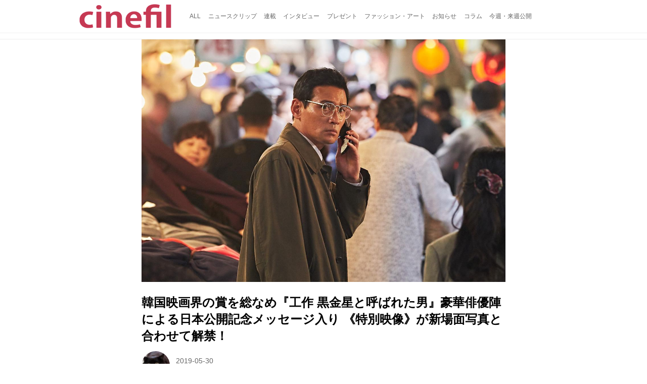

--- FILE ---
content_type: text/html; charset=utf-8
request_url: https://cinefil.tokyo/_ct/17276787?fr=wg&ct=rel
body_size: 12427
content:
<!DOCTYPE html>
<html lang="ja">
<head>

<meta charset="utf-8">
<meta http-equiv="X-UA-Compatible" content="IE=Edge">
<meta name="viewport" content="width=device-width, initial-scale=1">
<meta name="format-detection" content="telephone=no">
<link rel="shortcut icon" href="https://d1uzk9o9cg136f.cloudfront.net/f/portal/16777226/custom/2017/11/24/8bfed07ab4d97650b25d48396814946288c0f5b8.png">
<link rel="apple-touch-icon" href="https://d1uzk9o9cg136f.cloudfront.net/f/portal/16777226/custom/2017/11/24/8bfed07ab4d97650b25d48396814946288c0f5b8.png">
<link rel="alternate" type="application/rss+xml" href="https://cinefil.tokyo/_rss/rss20.xml" title="シネフィル - 映画とカルチャーWebマガジン - RSS Feed" />









<title>韓国映画界の賞を総なめ『工作 黒金星と呼ばれた男』豪華俳優陣による日本公開記念メッセージ入り 《特別映像》が新場面写真と合わせて解禁！ - シネフィル - 映画とカルチャーWebマガジン</title>

<meta name="description" content="第71回カンヌ国際映画祭ミッドナイトスクリーニング公式招待作品。
カンヌ国際映画祭執行委員長ティエリー・プリモが「ウェルメイドな映画、強烈ですごい映画」と称賛し、韓国映画界の賞を総なめ！先月発表された韓国のゴールデングローブ賞と呼ばれる「百想芸術大賞」で、＜作品賞＞＜男性最優秀演技賞（イ・ソンミン）＞の2部門を受賞！
『タクシー運転手 約束は海を越えて』、『1987、ある闘いの真実』に続く、実話に基づく衝撃作『工作 黒金星（ルビ・ﾌﾞﾗｯｸ・ｳﾞｨｰﾅｽ）と呼ばれた男』が、7月19日（金）より、シネマート新宿ほか、全国ロードショーとなります。
本作は、1992年、北朝鮮の核開発をめぐって朝鮮半島の緊張状態が高まるなか、北への潜入捜査を命じられた実在のスパイ、黒金星（ブラック・ヴィーナス）による緊迫感溢れる工作活動と、命を賭けてまで尽くした祖国の闇に気づき苦悩する姿を描く衝撃のサスペン...">







<link rel="canonical" href="https://cinefil.tokyo/_ct/17276787">
<link rel="amphtml" href="https://cinefil.tokyo/_amp/_ct/17276787">

<meta http-equiv="Last-Modified" content="Thu, 30 May 2019 16:33:18 +0900">





<!-- Piwik -->

<script id="script-piwik-setting">
window._piwik = {
	'BASE':'https://acs01.rvlvr.co/piwik/',
	'trackers':{
		'173':null,
		'261':null,
	},
	'pageview':null,
	'event':null,
}
</script>


<script src="/static/dinoportal/js/piwikutil.js" async defer></script>





<noscript>
<img src="https://acs01.rvlvr.co/piwik/piwik.php?idsite=261&rec=1&url=https%3A//cinefil.tokyo/_ct/17276787%3Ffr%3Dwg%26ct%3Drel" style="border:0;display:none" alt="" width=1 height=1>
<img src="https://acs01.rvlvr.co/piwik/piwik.php?idsite=173&rec=1&url=https%3A//cinefil.tokyo/_ct/17276787%3Ffr%3Dwg%26ct%3Drel" style="border:0;display:none" alt="" width=1 height=1>

</noscript>

<!-- End Piwik Tracking Code -->
<!-- /page.PIWIK_BASE_URL, /is_preview -->





<meta name="twitter:widgets:csp" content="on">
<meta name="twitter:card" content="summary_large_image">
<meta property="og:type" content="article">
<meta property="og:url" content="https://cinefil.tokyo/_ct/17276787">

<meta property="og:title" content="韓国映画界の賞を総なめ『工作 黒金星と呼ばれた男』豪華俳優陣による日本公開記念メッセージ入り 《特別映像》が新場面写真と合わせて解禁！ - シネフィル - 映画とカルチャーWebマガジン">



<meta property="og:image" content="https://d1uzk9o9cg136f.cloudfront.net/f/16781437/rc/2019/05/30/c60a5c93f984211732da0c64edf8128f155bd5b8_xlarge.jpg">
<meta property="og:image:width" content="1280">
<meta property="og:image:height" content="853">


<meta property="og:description" content="第71回カンヌ国際映画祭ミッドナイトスクリーニング公式招待作品。
カンヌ国際映画祭執行委員長ティエリー・プリモが「ウェルメイドな映画、強烈ですごい映画」と称賛し、韓国映画界の賞を総なめ！先月発表された韓国のゴールデングローブ賞と呼ばれる「百想芸術大賞」で、＜作品賞＞＜男性最優秀演技賞（イ・ソンミン）＞の2部門を受賞！
『タクシー運転手 約束は海を越えて』、『1987、ある闘いの真実』に続く、実話に基づく衝撃作『工作 黒金星（ルビ・ﾌﾞﾗｯｸ・ｳﾞｨｰﾅｽ）と呼ばれた男』が、7月19日（金）より、シネマート新宿ほか、全国ロードショーとなります。
本作は、1992年、北朝鮮の核開発をめぐって朝鮮半島の緊張状態が高まるなか、北への潜入捜査を命じられた実在のスパイ、黒金星（ブラック・ヴィーナス）による緊迫感溢れる工作活動と、命を賭けてまで尽くした祖国の闇に気づき苦悩する姿を描く衝撃のサスペン...">






<link rel="stylesheet" href="/static/lib/js/jquery-embedhelper.css?_=251225165549">


<link rel="preload" href="/static/lib/fontawesome-4/fonts/fontawesome-webfont.woff2?v=4.7.0" as="font" type="font/woff2" crossorigin>
<link rel="preload" href="/static/lib/ligaturesymbols-2/LigatureSymbols-2.11.ttf" as="font" type="font/ttf" crossorigin>

<script id="facebook-jssdk">/* hack: prevent fb sdk in body : proc by jquery-embedheler */</script>
<style id="style-prevent-animation">*,*:before,*:after{-webkit-transition:none!important;-moz-transition:none!important;transition:none!important;-webkit-animation:none!important;-moz-animation:none!important;animation:none!important}</style>


<link rel="stylesheet" href="/static/dinoportal/css/reset.css?251225165549">
<link rel="stylesheet" href="/static/dinoportal/css/common.css?251225165549">
<link rel="stylesheet" href="/static/dinoportal/css/common-not-amp.css?251225165549">
<link rel="stylesheet" href="/static/user-notify/user-notify.css?251225165549">
<link rel="stylesheet" href="/static/wf/css/article.css?251225165549">
<link rel="stylesheet" href="/static/wf/css/article-not-amp.css?251225165549">
<link rel="stylesheet" href="/static/dinoportal/css/print.css?251225165549" media="print">

<link rel="stylesheet" href="/static/lib/jquery-carousel/jquery-carousel.css?251225165549">
<link rel="stylesheet" href="/static/lib/jquery-carousel-2/jquery-carousel.css?251225165549">

<link href="/static/lib/ligaturesymbols-2/LigatureSymbols.min.css" rel="stylesheet" type="text/css">
<link href="/static/lib/ligaturesymbols-2/LigatureSymbols.min.css" rel="stylesheet" type="text/css">
<link href="/static/lib/rvlvr/rvlvr.css" rel="stylesheet">

<link rel="stylesheet" href="/static/dinoportal/custom/maxwidth.css?251225165549">


<!-- jquery migrate for develop -->
<script src="/static/lib/js/jquery-3.7.1.min.js"></script>
<script src="/static/lib/js/jquery-migrate-3.5.2.min.js"></script>	
<script src="/static/lib/js/jquery-migrate-enable.js"></script>

<script src="/static/lib/js/jquery-utils.js?251225165549"></script>




<script>$(function(){setTimeout(function(){$('#style-prevent-animation').remove();},1000)});</script>

<script>window._langrc={login:'ログイン',search:'検索'}</script>

<link rel="preload" href="https://fonts.gstatic.com/s/lobstertwo/v13/BngMUXZGTXPUvIoyV6yN5-fN5qU.woff2" as="font" type="font/woff2" crossorigin>

<link rel="stylesheet" href="/static/dinoportal/css/content.css?251225165549">
<link rel="stylesheet" href="/static/dinoportal/css/content-not-amp.css?251225165549">
<link rel="stylesheet" href="/static/dinoportal/css/content-paging.css?251225165549">
<link rel="stylesheet" href="/static/dinoportal/custom/content-sns-buttons-top-small.css?251225165549">
<link rel="stylesheet" media="print" onload="this.media='all'" href="/static/wf/css/article-votes.css?251225165549">
<link rel="stylesheet" media="print" onload="this.media='all'" href="/static/wf/css/article-carousel.css?251225165549">
<link rel="stylesheet" media="print" onload="this.media='all'" href="/static/wf/css/article-album.css?251225165549">
<link rel="stylesheet" media="print" onload="this.media='all'" href="/static/lib/js/tbl-md.css?251225165549">
<link rel="stylesheet" media="print" onload="this.media='all'" href="/static/wf/css/article-list.css?251225165549">
<link rel="stylesheet" media="print" onload="this.media='all'" href="/static/wf/css/article-lbox.css?251225165549">
<link rel="stylesheet" media="print" onload="this.media='all'" href="/static/wf/css/article-afls.css?251225165549">




<style>body:not(.ptluser-logined) .limited-more.init>span:after{content:'ログインして本文を読む'}.network-error>span:after,.limited-more.error>span:after{content:'通信エラーです' '\0a' 'しばらくして再読み込みしてください'}.album-link-title:empty::after{content:'アルバム'}.vote-result[data-content-cached-at-relative-unit="sec"]::before{content:attr(data-content-cached-at-relative-num)"秒前の集計結果"}.vote-result[data-content-cached-at-relative-unit="sec"][data-content-cached-at-num="1"]::before{content:attr(data-content-cached-at-relative-num)"秒前の集計結果"}.vote-result[data-content-cached-at-relative-unit="min"]::before{content:attr(data-content-cached-at-relative-num)"分前の集計結果"}.vote-result[data-content-cached-at-relative-unit="min"][data-content-cached-at-num="1"]::before{content:attr(data-content-cached-at-relative-num)"分前の集計結果"}.vote-result[data-content-cached-at-relative-unit="day"]::before{content:attr(data-content-cached-at-relative-num)"日前の集計結果"}.vote-result[data-content-cached-at-relative-unit="day"][data-content-cached-at-num="1"]::before{content:attr(data-content-cached-at-relative-num)"日前の集計結果"}</style>


<script id="script-acs-flags">
window._use_acs_content_dummy=false;
window._use_vpv_iframe=false;
</script>




<!-- custom css   -->


<style id="style-site-custom" >
#user-notifies-toggle:not(.has-notifies) {
	display: none;
}


p{
	margin: 4px 0 8px 0;
	line-height: 1.7;
}

/* 見出しの指定 */
.article > .article-heading:before {
	content: "";
	display: block;
	position: absolute;
	height: 1em;
	width: 1em;
	margin-left: -1.5em;
	margin-top: 0.1em;
	background-color: #DB0051;
}
.article > .article-heading {
	line-height: 1.3;
	padding-left: 1.5em;
	padding-bottom: 8px;
	border-bottom: dashed 1px;
	border-left: none;
}


/* 画像D&D禁止 */
img {
    pointer-events: none;
}

/* #header */
#header-right>a {
	font-size: 120%;
	display: block;
	text-align: center;
}

@media (max-width:767px) {
	#header-right {
		width: 104px;
	}

	#header-right>a {
		font-size: 150%;
		display: block;
		text-align: center;
	}

	@media (max-width: 767px) {
		#header-right>a#search-icon {
			-webkit-box-ordinal-group: 1;
			-webkit-order: 1;
			order: 1;
		}
	}
}



/* .widgets */
.widgets {
	width: 314px;
	padding: 24px;
}

</style>
<script>
<!--
/* custom css */
(function(d, s){
	var m, rx = /^@(import|requirejs:)\s+(\((css|less)\))?\s*(url\()?('|"|)(.+?)\5(\))?;/gm;
	var scripts = {};
	var bc = [], hd = d.getElementsByTagName('head')[0];
	function procCustomLess(custom_css) {
		custom_css =
			custom_css
				.replace(/\/\*([\S\s]*?)\*\//mg, '')
				.replace(/\/\/.*$/g, '');
		// console.log('custom_css:\n' + custom_css);
		while (m = rx.exec(custom_css)) {
			var cmd = m[1], arg = m[6];
			if (arg.indexOf('/static/dinoportal/custom/') != 0) {
				continue;
			}
			console.log('custom css:cmd=' + cmd + ',arg=' + arg);
			({
				'import': function(arg, m){
					m = arg.match(/^.+\/([^\/]*)\.(css|less)$/);
					if (m) {
						bc.push('custom-' + m[1]);
					}
				},
				'requirejs:': function(arg, m){
					m = arg.match(/^.+\/([^\/]*)\.(js)$/);
					if (m) {
						// $('<'+'script src='+m[2]+'></'+'script>').appendTo('body');
						s = d.createElement('script');
						s.src = arg;
						hd.appendChild(s);
					}
				},
			}[cmd]||(function(){}))(arg);
		}
	}
	function procCustomLessImported(custom_css){
		// chrome 101 workaround #4302 / server side import css,less
		var m, rx2 = /\*\*\* imported ((\S+)\.(less|css)) \*\*\*/gm;
		while (m = rx2.exec(custom_css)) {
			console.log('custom css server imported:' + m[1])
			bc.push('custom-' + m[2]);
		}
	}
	var custom_css = (d.getElementById('style-site-custom')||{}).innerHTML;
	custom_css && procCustomLess(custom_css);
	custom_css && procCustomLessImported(custom_css);
	custom_css = (d.getElementById('style-path-custom')||{}).innerHTML;
	custom_css && procCustomLess(custom_css);
	custom_css && procCustomLessImported(custom_css);
	$(function(){
		d.body.className = d.body.className + ' ' + bc.join(' ');
		$(document).trigger('loadcustoms');
		window._customized = {};
		$.each(bc, function(i, v){
			var vname = v.replace(/custom-/, '').replace(/-/g, '_');
			window._customized[vname] = true;
		});
		console.log('body.' + bc.join('.'));
		console.log('window._customized', window._customized);
	});
})(document);
/*  */
// ' -->
</script>



<!-- end of custom css -->

<style id="style-spaceless-init">.spaceless > * { float:left; }</style>



</head>
<body class="page-content page-content-17276787 " data-hashscroll-margin="return 8 + $('#header-menu').height() + $('#header-container').height()">







<div id="left-menu">
	<div id="left-menu-container">
		<ul class="menu vertical">
			<li class="menu-item" id="left-menu-font-expander"><a class="font-expander" href="#"></a></li>
			<li class="divider"></li>
			<li id="left-menu-home" class="menu-item active"><a href="https://cinefil.tokyo"><i class="fa fa-home fa-fw"></i> ホーム</a></li>
					
		<li class="menu-item ">
			
			
			
			<a class="menu-page" href="/company"><i class="fa fa-building-o fa-fw"></i> 運営会社</a>
			
			
			
			
			
			
			
			
		</li>
		
		<li class="menu-item ">
			
			
			
			<a class="menu-page" href="/contact"><i class="fa fa-envelope-o fa-fw"></i> お問い合わせ</a>
			
			
			
			
			
			
			
			
		</li>
		

		</ul>
	</div>
</div>

<div id="header">
	<div id="header-container">
		<div id="header-bgs"><div id="header-bg"></div><div id="header-menu-bg"></div></div>
		<div id="header-defaults" class="flex-container flex-mobile">

			<div id="header-title" class="flex-item flex-order-1 fillchild">
				<a href="https://cinefil.tokyo" class="centeringchild-v">
								
				<img src="https://d1uzk9o9cg136f.cloudfront.net/f/portal/16777226/rc/2015/07/20/056871f975d8dff0cd11e4f67228ee05cf6c1717.png" srcset="https://d1uzk9o9cg136f.cloudfront.net/f/portal/16777226/rc/2015/07/20/056871f975d8dff0cd11e4f67228ee05cf6c1717.png 1x
						,https://d1uzk9o9cg136f.cloudfront.net/f/portal/16777226/rc/2015/07/20/638374421f9fceebe13aadca022e88cd087597a4.png 2x
						,https://d1uzk9o9cg136f.cloudfront.net/f/portal/16777226/rc/2015/07/20/d5050a86a61884c4c9a25d3a4aeb76ae70279562.png 3x
				" alt="シネフィル - 映画とカルチャーWebマガジン"
				>
				

				</a>
			</div>

			<div id="header-menu" class="flex-item flex-order-2 flexible spaceless flex-container flex-mobile justify-content-flex-start ">
				
<a href="/"><span>ALL</span></a>
<a href="/_tags/%E3%83%8B%E3%83%A5%E3%83%BC%E3%82%B9%E3%82%AF%E3%83%AA%E3%83%83%E3%83%97" data-tag="ニュースクリップ" ><span>ニュースクリップ</span></a><a href="/_tags/%E9%80%A3%E8%BC%89" data-tag="連載" ><span>連載</span></a><a href="/_tags/%E3%82%A4%E3%83%B3%E3%82%BF%E3%83%93%E3%83%A5%E3%83%BC" data-tag="インタビュー" ><span>インタビュー</span></a><a href="/_tags/%E3%83%97%E3%83%AC%E3%82%BC%E3%83%B3%E3%83%88" data-tag="プレゼント" ><span>プレゼント</span></a><a href="/_tags/%E3%83%95%E3%82%A1%E3%83%83%E3%82%B7%E3%83%A7%E3%83%B3%E3%83%BB%E3%82%A2%E3%83%BC%E3%83%88" data-tag="ファッション・アート" ><span>ファッション・アート</span></a><a href="/_tags/%E3%81%8A%E7%9F%A5%E3%82%89%E3%81%9B" data-tag="お知らせ" ><span>お知らせ</span></a><a href="/_tags/%E3%82%B3%E3%83%A9%E3%83%A0" data-tag="コラム" ><span>コラム</span></a><a href="/_tags/%E4%BB%8A%E9%80%B1%E3%83%BB%E6%9D%A5%E9%80%B1%E5%85%AC%E9%96%8B" data-tag="今週・来週公開" ><span>今週・来週公開</span></a>
				
			</div>
			<div id="header-right" class="flex-item flex-order-3 flex-center spaceless flex-container align-items-center wrap flex-mobile">
				<a id="search-icon" href="/_fq" class="flex-item">
					<i class="fa fa-search"></i>
				</a>
				




<a id="user-notifies-toggle" href="#"><i class="fa fa-info-circle"></i></a>

<div id="user-notifies">
	<div class="user-notifies-content">
		<div class="user-notifies-title">
			<span class="fa fa-info-circle"></span>
			<span id="user-notifies-close"><i class="fa fa-times"></i></span>
		</div>
		<div class="user-notify template" data-notify-updated="2000-01-01T09:00Z">
			<div class="user-notify-overview">
				<span class="user-notify-date">2000-01-01</span>
				<span class="user-notify-message">template</span>
			</div>
			<div class="user-notify-detail">
				<div class="user-notify-detail-content">template</div>
			</div>
		</div>
		<div class="user-notify-nothing">
			<div for-lang="ja">お知らせはありません</div>
			<div for-lang="en">No Notification</div>
		</div>
		
		
		
	</div>
</div>
<div class="user-notify-loaded"></div>

<script>(function(){var auto_clear_unread=false;var data={cookie_path:'/',notifies:[]};data.auto_clear_unread=auto_clear_unread;window._user_notifies=data;})();</script>



				
				
				
				<a id="menu-icon" href="#" class="flex-item"><i class="fa fa-bars"></i></a>
			</div>
		</div>
	</div>
</div>

<script src="/static/dinoportal/js/common-adjustheader.js?_=251225165549"></script>




<div id="main">


	
	
	
	
	
	






		<!-- cxenseparse_start -->
		<div
			
				id="content-17276787"
				data-content="17276787"
				
				
				data-title="韓国映画界の賞を総なめ『工作 黒金星と呼ばれた男』豪華俳優陣による日本公開記念メッセージ入り 《特別映像》が新場面写真と合わせて解禁！ - シネフィル - 映画とカルチャーWebマガジン"
				data-title-only="韓国映画界の賞を総なめ『工作 黒金星と呼ばれた男』豪華俳優陣による日本公開記念メッセージ入り 《特別映像》が新場面写真と合わせて解禁！"
				
					data-href="https://cinefil.tokyo/_ct/17276787"
				
				data-pubdate="2019-05-30"
				data-pubdate-recent="-past"
				data-pubdate-at="2019-05-30T16:07:08+09:00"
				data-updated="2019-05-30"
				data-updated-recent="-past"
				data-updated-at="2019-05-30T16:33:18+09:00"
				
				data-content-cached-at="2026-02-01T13:03:01.610223+09:00"
				
				data-tags=" 工作_黒金星と呼ばれた男 ファン・ジョンミン イ・ソンミン チョ・ジヌン チュ・ジフン "
			
				class="content
					
					
					has-image
					
					
					
					"
			>
			
			
			
			
	<div class="content-cover has-image image-bg content-cover-style-narrow prevent-bg-text-style"
			
			
			><div class="image-bg-blur"
		 data-bgimage-lazy="https://d1uzk9o9cg136f.cloudfront.net/f/16781437/rc/2019/05/30/c60a5c93f984211732da0c64edf8128f155bd5b8_xlarge.jpg"	style="background-image:url(https://d1uzk9o9cg136f.cloudfront.net/f/16781437/rc/2019/05/30/c60a5c93f984211732da0c64edf8128f155bd5b8_large.jpg#lz:xlarge); background-position:50% 50%;"
		><img src="https://d1uzk9o9cg136f.cloudfront.net/f/16781437/rc/2019/05/30/c60a5c93f984211732da0c64edf8128f155bd5b8_large.jpg#lz:xlarge" class="image-covered" loading="lazy" data-src-lazy="https://d1uzk9o9cg136f.cloudfront.net/f/16781437/rc/2019/05/30/c60a5c93f984211732da0c64edf8128f155bd5b8_xlarge.jpg"></div><div class="content-cover-over"><h1 class="content-title"><a href="https://cinefil.tokyo/_ct/17276787" target="_self">韓国映画界の賞を総なめ『工作 黒金星と呼ばれた男』豪華俳優陣による日本公開記念メッセージ入り 《特別映像》が新場面写真と合わせて解禁！</a></h1><div class="content-info flex-container flex-mobile"><div class="content-author-avater flex-item"><a href="/_users/16880008" class="content-author-image-link"><img class="content-author-image wf-colorscheme-dark" src="https://d1uzk9o9cg136f.cloudfront.net/f/16781437/avatar/2015/02/04/16880008/7c157f9faf1777b0eda827daa8ad64ea2d353b23_normal.jpg" /></a></div><div class="content-author-info flex-item flex-center flexible flex-container flex-mobile vertical flex-item-left"><div class="content-pubdate flex-item"><a href="https://cinefil.tokyo/_ct/17276787?" 
								target="_self"
								class=""
								 
							>2019-05-30</a></div><div class="flex-item" data-pubdate="2019-05-30"><a href="/_users/16880008" class="content-author-name">シネフィル編集部</a><span class="content-author-site-wrap">
										@ <a href="/_sites/16781437" class="content-author-site">cinefil編集部</a></span></div></div></div><div class="content-tags"><a class="content-tag"
								data-tag="工作_黒金星と呼ばれた男"
								href="/_tags/%E5%B7%A5%E4%BD%9C_%E9%BB%92%E9%87%91%E6%98%9F%E3%81%A8%E5%91%BC%E3%81%B0%E3%82%8C%E3%81%9F%E7%94%B7"><span>工作 黒金星と呼ばれた男</span></a><a class="content-tag"
								data-tag="ファン・ジョンミン"
								href="/_tags/%E3%83%95%E3%82%A1%E3%83%B3%E3%83%BB%E3%82%B8%E3%83%A7%E3%83%B3%E3%83%9F%E3%83%B3"><span>ファン・ジョンミン</span></a><a class="content-tag"
								data-tag="イ・ソンミン"
								href="/_tags/%E3%82%A4%E3%83%BB%E3%82%BD%E3%83%B3%E3%83%9F%E3%83%B3"><span>イ・ソンミン</span></a><a class="content-tag"
								data-tag="チョ・ジヌン"
								href="/_tags/%E3%83%81%E3%83%A7%E3%83%BB%E3%82%B8%E3%83%8C%E3%83%B3"><span>チョ・ジヌン</span></a><a class="content-tag"
								data-tag="チュ・ジフン"
								href="/_tags/%E3%83%81%E3%83%A5%E3%83%BB%E3%82%B8%E3%83%95%E3%83%B3"><span>チュ・ジフン</span></a></div></div></div>

			
			
			
			<div class="content-region">
				<div class="content-body">
				
				
				
				
				
				
				
				
<!-- shares: need FontAwesome 4.0+, jQuery
	https://cinefil.tokyo/_ct/17276787
	韓国映画界の賞を総なめ『工作 黒金星と呼ばれた男』豪華俳優陣による日本公開記念メッセージ入り 《特別映像》が新場面写真と合わせて解禁！ - シネフィル - 映画とカルチャーWebマガジン
-->
<div class="sns-shares-simple sns-shares-content-top">
	<div class="sns-shares-simple-buttons" data-count="2" ><a rel="nofollow noopener"  class="sns-shares-facebook-simple" href="https://facebook.com/sharer/sharer.php?u=https%3A//cinefil.tokyo/_ct/17276787" target="_blank"><!-- facebook  --><i class="fa fa-facebook"></i><span><span>Facebook</span><span data-sharecount-facebook="https://cinefil.tokyo/_ct/17276787"></span></span></a><a rel="nofollow noopener"  class="sns-shares-x-simple" href="https://x.com/intent/post?url=https%3A//cinefil.tokyo/_ct/17276787&text=%E9%9F%93%E5%9B%BD%E6%98%A0%E7%94%BB%E7%95%8C%E3%81%AE%E8%B3%9E%E3%82%92%E7%B7%8F%E3%81%AA%E3%82%81%E3%80%8E%E5%B7%A5%E4%BD%9C%20%E9%BB%92%E9%87%91%E6%98%9F%E3%81%A8%E5%91%BC%E3%81%B0%E3%82%8C%E3%81%9F%E7%94%B7%E3%80%8F%E8%B1%AA%E8%8F%AF%E4%BF%B3%E5%84%AA%E9%99%A3%E3%81%AB%E3%82%88%E3%82%8B%E6%97%A5%E6%9C%AC%E5%85%AC%E9%96%8B%E8%A8%98%E5%BF%B5%E3%83%A1%E3%83%83%E3%82%BB%E3%83%BC%E3%82%B8%E5%85%A5%E3%82%8A%20%E3%80%8A%E7%89%B9%E5%88%A5%E6%98%A0%E5%83%8F%E3%80%8B%E3%81%8C%E6%96%B0%E5%A0%B4%E9%9D%A2%E5%86%99%E7%9C%9F%E3%81%A8%E5%90%88%E3%82%8F%E3%81%9B%E3%81%A6%E8%A7%A3%E7%A6%81%EF%BC%81%20-%20%E3%82%B7%E3%83%8D%E3%83%95%E3%82%A3%E3%83%AB%20-%20%E6%98%A0%E7%94%BB%E3%81%A8%E3%82%AB%E3%83%AB%E3%83%81%E3%83%A3%E3%83%BCWeb%E3%83%9E%E3%82%AC%E3%82%B8%E3%83%B3" target="_blank"><!-- twitter, X --><i class="fa fa-x"></i><span><span></span><span data-sharecount-twitter="https://cinefil.tokyo/_ct/17276787"></span></span></a></div>
</div>

				
				
				
					
				
					
					<div class="content-body-body article">
				
				
					<div class="article-cover" style="display:none;" data-cover-style="narrow"><img src="https://d1uzk9o9cg136f.cloudfront.net/f/16781437/rc/2019/05/30/c60a5c93f984211732da0c64edf8128f155bd5b8_xlarge.jpg" data-file="18422043" data-org-src="https://d1uzk9o9cg136f.cloudfront.net/f/16781437/rc/2019/05/30/58af57d203824c4996caad17ec2e56811f62ec4b_xlarge.jpg" style="display: none; aspect-ratio: 1280 / 853"></div><p><strong>第</strong><strong>71</strong><strong>回カンヌ国際映画祭ミッドナイトスクリーニング公式招待作品。</strong><br>カンヌ国際映画祭執行委員長ティエリー・プリモが「ウェルメイドな映画、強烈ですごい映画」と称賛し、韓国映画界の賞を総なめ！先月発表された韓国のゴールデングローブ賞と呼ばれる<strong>「百想芸術大賞」で、＜作品賞＞＜男性最優秀演技賞（イ・ソンミン）＞の</strong><strong>2</strong><strong>部門を受賞</strong>！<br>『タクシー運転手 約束は海を越えて』、『1987、ある闘いの真実』に続く、実話に基づく衝撃作<strong>『</strong><strong>工作　黒金星（ルビ・ﾌﾞﾗｯｸ・ｳﾞｨｰﾅｽ）と呼ばれた男</strong><strong>』</strong><strong>が、</strong><strong>7</strong><strong>月</strong><strong>19</strong><strong>日（金）より、シネマート新宿ほか、全国ロードショー</strong>となります。</p><p>　本作は、1992年、北朝鮮の核開発をめぐって朝鮮半島の緊張状態が高まるなか、北への潜入捜査を命じられた実在のスパイ、黒金星（ブラック・ヴィーナス）による緊迫感溢れる工作活動と、命を賭けてまで尽くした祖国の闇に気づき苦悩する姿を描く衝撃のサスペンスドラマ。</p><figure><div class="image-box imgcut-none"><img src="https://d1uzk9o9cg136f.cloudfront.net/f/16781437/rc/2019/05/30/c60a5c93f984211732da0c64edf8128f155bd5b8_xlarge.jpg" data-org-src="https://d1uzk9o9cg136f.cloudfront.net/f/16781437/rc/2019/05/30/58af57d203824c4996caad17ec2e56811f62ec4b_xlarge.jpg" data-file="18422043" alt="画像1: ⓒ 2018 CJ ENM CORPORATION ALL RIGHTS RESERVED" style="aspect-ratio: 1280 / 853"></div><figcaption><p style="">ⓒ 2018 CJ ENM CORPORATION ALL RIGHTS RESERVED</p></figcaption></figure><p>　派手なアクション、目まぐるしい追撃戦など、我々がよく知るハリウッドスパイ映画の”アクションヒーロー”とは一線を画す、徹底的に熾烈なまでの心理戦を描いた新たなスパイ映画だけあって、個性と演技力を兼ね備えた韓国を代表する俳優たちが結集！『哭声/コクソン』、『アシュラ』など、韓国ジャンル映画において忘れることのできない俳優<strong>ファン・ジョンミン</strong>が対北工作員の黒金星(ブラック・ヴィーナス)を演じる。北朝鮮の対外交渉を担当する重要人物リ・ミョンウン役に映画やドラマ問わず彼が演技をした瞬間、観客がキャラクターの存在理由を信じてしまう名優<strong>イ・ソンミン</strong>。<br>韓国の国家安全企画部(現在の国家情報院)室長であり黒金星の上司のチェ・ハクソン役は、これまでの既存の作品とはまた一味違った姿で演技の変身をはかる『お嬢さん』の<strong>チョ・ジヌン</strong><br>。北朝鮮の国家安全保衛部の要員チョン・ムテクを演じる<strong>チュ・ジフン</strong>は『アシュラ』で共演したファン・ジョンミンとは北と南という対立する関係で再会する。</p><h2 class="article-heading" data-section-number="1." id="c17276787_h1">韓国映画界を代表するファン・ジェンミンの新場面写真5点が解禁！</h2><figure><div class="image-box imgcut-none"><img src="https://d1uzk9o9cg136f.cloudfront.net/f/16781437/rc/2019/05/30/5f80f99980208000edbc6e5e6ffa44e5426218bc_xlarge.jpg" data-org-src="https://d1uzk9o9cg136f.cloudfront.net/f/16781437/rc/2019/05/30/5d0051ab11850ed10582c4f479916810af097ef4_xlarge.jpg" data-file="18422053" alt="画像2: ⓒ 2018 CJ ENM CORPORATION ALL RIGHTS RESERVED" style="aspect-ratio: 1280 / 853"></div><figcaption><p style="">ⓒ 2018 CJ ENM CORPORATION ALL RIGHTS RESERVED</p></figcaption></figure><figure><div class="image-box imgcut-none"><img src="https://d1uzk9o9cg136f.cloudfront.net/f/16781437/rc/2019/05/30/a405945ebad8d31a896d2ef38e60f16b896b000a_xlarge.jpg" data-org-src="https://d1uzk9o9cg136f.cloudfront.net/f/16781437/rc/2019/05/30/931f1d3a483d27e18b161555a147e01e847f589d_xlarge.jpg" data-file="18422051" alt="画像3: ⓒ 2018 CJ ENM CORPORATION ALL RIGHTS RESERVED" style="aspect-ratio: 1280 / 853" loading="lazy"></div><figcaption><p style="">ⓒ 2018 CJ ENM CORPORATION ALL RIGHTS RESERVED</p></figcaption></figure><figure><div class="image-box imgcut-none"><img src="https://d1uzk9o9cg136f.cloudfront.net/f/16781437/rc/2019/05/30/fd36db03bc1ab987f5c091f82bed9cc078792e08_xlarge.jpg" data-org-src="https://d1uzk9o9cg136f.cloudfront.net/f/16781437/rc/2019/05/30/4459d9f271b15c89d478be32ff2a14ea87a1f24a_xlarge.jpg" data-file="18422049" alt="画像4: ⓒ 2018 CJ ENM CORPORATION ALL RIGHTS RESERVED" style="aspect-ratio: 1280 / 853" loading="lazy"></div><figcaption><p style="">ⓒ 2018 CJ ENM CORPORATION ALL RIGHTS RESERVED</p></figcaption></figure><figure><div class="image-box imgcut-none"><img src="https://d1uzk9o9cg136f.cloudfront.net/f/16781437/rc/2019/05/30/e48da740ec2eddb50213ac95b37a4eb0790ac975_xlarge.jpg" data-org-src="https://d1uzk9o9cg136f.cloudfront.net/f/16781437/rc/2019/05/30/1f2b358aad565779b8e5e0f1eccabfd685d0a3aa_xlarge.jpg" data-file="18422047" alt="画像5: ⓒ 2018 CJ ENM CORPORATION ALL RIGHTS RESERVED" style="aspect-ratio: 1280 / 853" loading="lazy"></div><figcaption><p style="">ⓒ 2018 CJ ENM CORPORATION ALL RIGHTS RESERVED</p></figcaption></figure><figure><div class="image-box imgcut-none"><img src="https://d1uzk9o9cg136f.cloudfront.net/f/16781437/rc/2019/05/30/4d70a229cdb1a8dbe371ea35a132d66d2bec63b2_xlarge.jpg" data-org-src="https://d1uzk9o9cg136f.cloudfront.net/f/16781437/rc/2019/05/30/f8c2a6e50314aaadd9672f014ba5b14715d484b7_xlarge.jpg" data-file="18422045" alt="画像6: ⓒ 2018 CJ ENM CORPORATION ALL RIGHTS RESERVED" style="aspect-ratio: 1280 / 853" loading="lazy"></div><figcaption><p style="">ⓒ 2018 CJ ENM CORPORATION ALL RIGHTS RESERVED</p></figcaption></figure><p>　そして<strong>この度、この主要キャラクター</strong><strong>4</strong><strong>人を演じる俳優たちの、日本公開記念メッセージ入り</strong><strong>『</strong><br><strong>工作　黒金星（ルビ・ﾌﾞﾗｯｸ・ｳﾞｨｰﾅｽ）と呼ばれた男</strong><strong>』</strong><strong>の</strong><strong>特別キャラクター映像</strong><strong>が解禁！</strong></p><p>4人の俳優は日本公開決定への期待と嬉しさを表しながら、「ヨロシクオネガイシマス」と日本の待ち遠しいファンたちにメッセージを贈っている。続いては、この4人の役柄にフォーカスしたキャラクター映像が解禁！事業家になりすまし、北の高位幹部層に巧妙に接触する元軍人のパク・ソギョン／黒金星（ファン・ジョンミン）と、北朝鮮内で強い影響力を持ち、常に冷静な対外経済委員会所長、リ・ミョンウン（イ・ソンミン）との緊迫する腹の探り合い。また黒金星に工作戦を指示し、大胆な選択をさせる国家安全企画部の室長チェ・ハクソン（チョ・ジヌン）や、制服姿で黒金星を威圧し、最後まで疑っている北朝鮮の国家安全保衛部の要員チョン・ムテク（チュ・ジフン）からも目が離せない。黒金星がみた驚愕の真実とは、そしてその行き着く先にはどんな結末が待っているのか？！</p><p>過激なアクションシーンよりも、黒金星（ブラック・ヴィーナス）の表情と圧倒的な雰囲気だけで息詰まるほどの緊張感が漂う！本来の自分パク・ソギョンを消し、黒金星という別の人格として生きる、ヤヌスの顔を持った工作員を、ファン・ジョンミンはどのように描き出すのか！<br>『工作　黒金星（ルビ・ﾌﾞﾗｯｸ・ｳﾞｨｰﾅｽ）と呼ばれた男』に期待が高まります！</p><h2 class="article-heading" data-section-number="2." id="c17276787_h2">工作 黒金星(ブラック・ヴィーナス）と呼ばれた男』 <br>日本公開記念キャストからのメッセージ入り特別キャラクター映像</h2><figure><div class="embed-box" data-embed="https://bit.ly/2VELSgB"><div class="embed-thumb"><img style="display:none; aspect-ratio: 1280 / 720" src="https://d1uzk9o9cg136f.cloudfront.net/f/16781437/rc/2019/05/30/9ebeec360893948a7ab385375b894b9b35cde496_xlarge.jpg" data-file="18422065" data-org-src="https://i.ytimg.com/vi/dQ4H1KHMXAY/maxresdefault.jpg" alt="画像1: 『工作 黒金星(ブラック・ヴィーナス）と呼ばれた男』 日本公開記念キャストからのメッセージ入り特別キャラクター映像 bit.ly" loading="lazy"></div><div class="embed"><span class="oembed oembed-video" data-org-width="480"><img class="oembed-thumb" src="https://i.ytimg.com/vi/dQ4H1KHMXAY/hqdefault.jpg" style="display:none" alt="画像2: 『工作 黒金星(ブラック・ヴィーナス）と呼ばれた男』 日本公開記念キャストからのメッセージ入り特別キャラクター映像 bit.ly" loading="lazy"><iframe width="480" height="270" src="https://www.youtube.com/embed/dQ4H1KHMXAY?feature=oembed&amp;loop=0&amp;rel=1&amp;controls=1&amp;showinfo=1" frameborder="0" allow="accelerometer; autoplay; encrypted-media; gyroscope; picture-in-picture" allowfullscreen="" data-ratio="">https://www.youtube.com/embed/dQ4H1KHMXAY?feature=oembed&amp;loop=0&amp;rel=1&amp;controls=1&amp;showinfo=1</iframe></span></div></div><figcaption><p>『工作 黒金星(ブラック・ヴィーナス）と呼ばれた男』 日本公開記念キャストからのメッセージ入り特別キャラクター映像</p><cite><a href="https://www.youtube.com/watch?v=dQ4H1KHMXAY">bit.ly</a></cite></figcaption></figure><p><strong>【STORY】</strong><strong>　</strong></p><p>1992年、北朝鮮の核開発をめぐって朝鮮半島の緊張状態がたかまるなか、軍人だったパク・ソギョン（ファン・ジョンミン）は北の核開発の実態を探るため、コードネーム黒金星（ブラック・ヴィーナス）という工作員として北朝鮮に潜入する命令を受ける。事業家に扮したパクは3年にもおよぶ慎重な工作活動の末、北朝鮮の対外交渉を一手に握るリ所長（イ・ソンミン）の信頼を得ることに成功し、北朝鮮の最高国家権力である金正日と会うチャンスをものにする。しかし1997年、韓国の大統領選挙をめぐる祖国と北朝鮮の裏取引によって、自分が命を賭けた工作活動が無になることを知り、パクは激しく苦悩する。果たして彼は祖国を裏切るのか、それとも国が彼を切り捨てるのか。また北朝鮮はパクの工作に気づくのかー。</p><p>■監督：ユン・ジョンビン（『群盗』、『悪いやつら』）</p><p>■出演：ファン・ジョンミン『哭声/コクソン』、『アシュラ』、イ・ソンミン『目撃者』、「ミセンー未生ー」、チョ・ジヌン『お嬢さん』、チュ・ジフン『神と共に』2部作、netflix「キングダム」、『アシュラ』</p><p>原題：공작／2018年／韓国／カラー／137分／<br>提供：ツイン・Hulu<br>宣伝プロデュース：ブレイントラスト<br>ⓒ 2018 CJ ENM CORPORATION ALL RIGHTS RESERVED</p><div class="cite-box thumb-full"><a href="http://kosaku-movie.com"><div class="thumb" style="background-image: url(https://d1uzk9o9cg136f.cloudfront.net/f/16781437/rc/2019/05/30/8161210350622859db07186c67c66b2ae2ac53dd_xlarge.jpg);"><img src="https://d1uzk9o9cg136f.cloudfront.net/f/16781437/rc/2019/05/30/8161210350622859db07186c67c66b2ae2ac53dd_xlarge.jpg" data-file="18422014" data-org-src="http://kosaku-movie.com/img.jpg" alt="画像: 『工作 黒金星と呼ばれた男』2019年7月26日（金）シネマート新宿ほか全国順次ロードショー" style="aspect-ratio: 600 / 600" loading="lazy"></div><div class="description"><div class="container"><h4>『工作 黒金星と呼ばれた男』2019年7月26日（金）シネマート新宿ほか全国順次ロードショー</h4><p>誰も知らなかった南と北の裏の裏の裏 北に潜入した工作員の見た祖国の闇には、驚愕の真実が隠されていた──『タクシー運転手』、『1987、ある闘いの真実』に続く衝撃作！『工作 黒金星と呼ばれた男』2019年7月26日（金）シネマート新宿ほか全国順次ロードショー</p><cite>kosaku-movie.com</cite></div></div></a></div>
				
					
					</div>
					
				
				
				
				
				
				
				


	
				<div class="content-info flex-container flex-mobile">
				
					<div class="content-author-avater flex-item">
					
						
						<a href="/_users/16880008" class="content-author-image-link">
						
						
							<img class="content-author-image wf-colorscheme-dark" src="https://d1uzk9o9cg136f.cloudfront.net/f/16781437/avatar/2015/02/04/16880008/7c157f9faf1777b0eda827daa8ad64ea2d353b23_normal.jpg" />
						
						</a>
					
					</div>
				
					<div class="content-author-info flex-item flex-center flexible flex-container flex-mobile vertical flex-item-left">
						
						
						



						
						
						
						<div class="content-pubdate flex-item">
							
							<a href="https://cinefil.tokyo/_ct/17276787?" 
								target="_self"
								class=""
								 
							>2019-05-30</a>
							
						</div>
						
						
						<div class="flex-item" data-pubdate="2019-05-30">
							
								
									
										<a href="/_users/16880008" class="content-author-name">シネフィル編集部</a>
										<span class="content-author-site-wrap">
										@ <a href="/_sites/16781437" class="content-author-site">cinefil編集部</a>
										</span>
									
								
							
						</div>
						
						
						
					</div>
				</div>
	
				
				
				
				
				
				
				<div class="content-tags">
					
						<a class="content-tag"
								data-tag="工作_黒金星と呼ばれた男"
								href="/_tags/%E5%B7%A5%E4%BD%9C_%E9%BB%92%E9%87%91%E6%98%9F%E3%81%A8%E5%91%BC%E3%81%B0%E3%82%8C%E3%81%9F%E7%94%B7"><span>工作 黒金星と呼ばれた男</span></a><a class="content-tag"
								data-tag="ファン・ジョンミン"
								href="/_tags/%E3%83%95%E3%82%A1%E3%83%B3%E3%83%BB%E3%82%B8%E3%83%A7%E3%83%B3%E3%83%9F%E3%83%B3"><span>ファン・ジョンミン</span></a><a class="content-tag"
								data-tag="イ・ソンミン"
								href="/_tags/%E3%82%A4%E3%83%BB%E3%82%BD%E3%83%B3%E3%83%9F%E3%83%B3"><span>イ・ソンミン</span></a><a class="content-tag"
								data-tag="チョ・ジヌン"
								href="/_tags/%E3%83%81%E3%83%A7%E3%83%BB%E3%82%B8%E3%83%8C%E3%83%B3"><span>チョ・ジヌン</span></a><a class="content-tag"
								data-tag="チュ・ジフン"
								href="/_tags/%E3%83%81%E3%83%A5%E3%83%BB%E3%82%B8%E3%83%95%E3%83%B3"><span>チュ・ジフン</span></a>
					
				</div>
				

				
				
				
				
				
				
<!-- shares: need FontAwesome 4.0+, jQuery
	https://cinefil.tokyo/_ct/17276787
	韓国映画界の賞を総なめ『工作 黒金星と呼ばれた男』豪華俳優陣による日本公開記念メッセージ入り 《特別映像》が新場面写真と合わせて解禁！ - シネフィル - 映画とカルチャーWebマガジン
-->
<div class="sns-shares-simple sns-shares-content-bottom">
	<div class="sns-shares-simple-buttons" data-count="2" ><a rel="nofollow noopener"  class="sns-shares-facebook-simple" href="https://facebook.com/sharer/sharer.php?u=https%3A//cinefil.tokyo/_ct/17276787" target="_blank"><!-- facebook  --><i class="fa fa-facebook"></i><span><span>Facebook</span><span data-sharecount-facebook="https://cinefil.tokyo/_ct/17276787"></span></span></a><a rel="nofollow noopener"  class="sns-shares-x-simple" href="https://x.com/intent/post?url=https%3A//cinefil.tokyo/_ct/17276787&text=%E9%9F%93%E5%9B%BD%E6%98%A0%E7%94%BB%E7%95%8C%E3%81%AE%E8%B3%9E%E3%82%92%E7%B7%8F%E3%81%AA%E3%82%81%E3%80%8E%E5%B7%A5%E4%BD%9C%20%E9%BB%92%E9%87%91%E6%98%9F%E3%81%A8%E5%91%BC%E3%81%B0%E3%82%8C%E3%81%9F%E7%94%B7%E3%80%8F%E8%B1%AA%E8%8F%AF%E4%BF%B3%E5%84%AA%E9%99%A3%E3%81%AB%E3%82%88%E3%82%8B%E6%97%A5%E6%9C%AC%E5%85%AC%E9%96%8B%E8%A8%98%E5%BF%B5%E3%83%A1%E3%83%83%E3%82%BB%E3%83%BC%E3%82%B8%E5%85%A5%E3%82%8A%20%E3%80%8A%E7%89%B9%E5%88%A5%E6%98%A0%E5%83%8F%E3%80%8B%E3%81%8C%E6%96%B0%E5%A0%B4%E9%9D%A2%E5%86%99%E7%9C%9F%E3%81%A8%E5%90%88%E3%82%8F%E3%81%9B%E3%81%A6%E8%A7%A3%E7%A6%81%EF%BC%81%20-%20%E3%82%B7%E3%83%8D%E3%83%95%E3%82%A3%E3%83%AB%20-%20%E6%98%A0%E7%94%BB%E3%81%A8%E3%82%AB%E3%83%AB%E3%83%81%E3%83%A3%E3%83%BCWeb%E3%83%9E%E3%82%AC%E3%82%B8%E3%83%B3" target="_blank"><!-- twitter, X --><i class="fa fa-x"></i><span><span></span><span data-sharecount-twitter="https://cinefil.tokyo/_ct/17276787"></span></span></a></div>
</div>

				
				</div>
				
				<div class="widgets">
					



			
			
			
			
			

			
			
			
			
			
				
				<!-- ptlcache created widgets_related S 16777226:ja:0:3:17276787 -->
				<div class="widget widget-related">
					<h3><span>関連記事</span></h3>
					<ul>
						

					<li class="widget-content with-author-info with-author-site flex-container flex-mobile inline-flex " data-content="17263759" data-tags=" 工作_黒金星と呼ばれた男 ファン・ジョンミン イ・ソンミン チョ・ジヌ " data-related-type="special-longest" data-related-tag="工作_黒金星と呼ばれた男" data-author-name="シネフィル編集部" data-author-site="cinefil編集部">


						<div class="widget-content-leading flex-item">
							<a href="https://cinefil.tokyo/_ct/17263759?fr=wg&ct=rel"
							class="img-wrap  "
							style="background-image:url(https://d1uzk9o9cg136f.cloudfront.net/f/16781437/rc/2019/04/06/173c41e316ce3da369202fd283cac2ddbfea5b98_small.jpg)"
							
							
							
							>
								<img src="https://d1uzk9o9cg136f.cloudfront.net/f/16781437/rc/2019/04/06/173c41e316ce3da369202fd283cac2ddbfea5b98_small.jpg" style="visibility:hidden;" loading="lazy">
							</a>
						</div>
						
						<div class="widget-content-text flex-item">
							<a href="https://cinefil.tokyo/_ct/17263759?fr=wg&ct=rel"
								class="widget-content-link  "
								
								
							>
								
								<div class="widget-content-title">予告公開！韓国映画賞を総なめ！「ウェルメイド！ 強烈ですごい！」とカンヌで評判に-『工作　黒金星（ルビ・ﾌﾞﾗｯｸ・ｳﾞｨｰﾅｽ）と呼ばれた男』</div>
								
							
								
								<div class="widget-content-author">シネフィル編集部
									
									<span class="widget-content-author-site-wrap">@ cinefil編集部</span>
									
								</div>
								
							
							</a>
						</div>

 
					</ul>
				</div>
				<!-- end ptlcache -->
				
			
			
			
			
			
<!-- /is_preview -->

				</div>
				
			</div>
			<div class="content-spacer">
				<a href="#main"><i class="fa fa-chevron-up"></i></a>
			</div>
				
			
		</div>
		<!-- cxenseparse_end -->










</div>



<div id="footer"><div id="footer-container">
<script>
$(function(){
	
});
</script>

	<div id="footer-system">
		
		<div id="footer-copyright">
			&copy; 2015-
			株式会社Miramiru
			
			All rights reserved.
		</div>
		<div id="footer-dnosign">
		Built on <a rel="noopener" href="https://revolver.co.jp/" target="_blank">the dino platform</a>.
		</div>
	</div>

</div></div>





<div id="nativeadinfo" class="nativeadinfo">
	<div class="nativeadinfo-container">
		<p>This article is a sponsored article by <br />'<span id="id_advertiser_title"></span>'.</p>
		<!-- p>For more information, <br />please visit <a style="text-decoration:underline;" href="https://revolver.co.jp/" target="_blank">our native advertising policy</a>.</p -->
	</div>
</div>



<div style="display:none;">
<script>
var STATIC_URL = '/static/dinoportal/';
var USE_SERVERSIDE_NATIVEAD_INFEED = false;
</script>

<script src="/static/lib/js/modernizr-2.6.2.min.js"></script>
<script src="/static/lib/js/jquery.json-2.3.js"></script>
<script src="/static/lib/js/jquery.json-2.3.js"></script>
<script src="/static/lib/js/jquery-form.js?251225165549"></script>
<script src="/static/lib/js/jquery-ratiobox.js?251225165549"></script>

<script src="/static/lib/jquery-carousel/jquery-carousel.js?251225165549"></script>
<script src="/static/lib/jquery-carousel-2/jquery-carousel.js?251225165549"></script>

<script src="/static/lib/js/jquery-onscrolledintoview.js?251225165549"></script>
<script src="/static/lib/js/jquery-embedhelper.js?_=251225165549"></script>
<script src="/static/lib/js/jquery-autoplay-onscroll.js?251225165549"></script>




<script src="/static/lib/js/enquire.js"></script>
<script src="/static/dinoportal/js/common.js?251225165549"></script>

<script src="/static/dinoportal/js/signup-tenant.js?251225165549"></script>

<script src="/static/lib/js/contact.js?251225165549"></script>
<script src="/static/user-notify/user-notify.js?251225165549"></script>







<script>
window._use_acs_content_dummy=false;
window._use_vpv_iframe=false;
</script>


<script src="/static/dinoportal/js/content.js?251225165549"></script>




<form style="display:none;" id="dummy-form-for-csrf"><input type="hidden" name="csrfmiddlewaretoken" value="eBtMheptua0v1XItnf8ThjTyWikIcH0kS9ag79b19gb8iyyRYgVjzToLiNEODtSx"></form>
</div>
<div id="acs-code"><script>
  (function(i,s,o,g,r,a,m){i['GoogleAnalyticsObject']=r;i[r]=i[r]||function(){
  (i[r].q=i[r].q||[]).push(arguments)},i[r].l=1*new Date();a=s.createElement(o),
  m=s.getElementsByTagName(o)[0];a.async=1;a.src=g;m.parentNode.insertBefore(a,m)
  })(window,document,'script','https://www.google-analytics.com/analytics.js','ga');

  ga('create', 'UA-71445078-1', 'auto');
  ga('send', 'pageview');

</script></div>




</body>
</html>